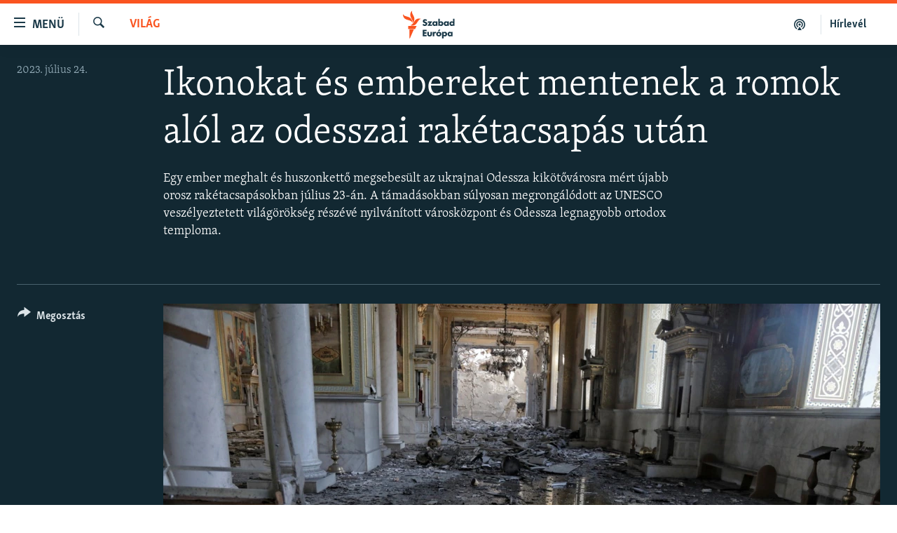

--- FILE ---
content_type: text/html; charset=utf-8
request_url: https://www.szabadeuropa.hu/a/ikonokat-es-embereket-mentenek-a-romok-alol-az-odesszai-raketacsapas-utan/32516339.html
body_size: 11580
content:

<!DOCTYPE html>
<html lang="hu" dir="ltr" class="no-js">
<head>
<link href="/Content/responsive/RFE/hu-HU/RFE-hu-HU.css?&amp;av=0.0.0.0&amp;cb=370" rel="stylesheet"/>
<script src="https://tags.szabadeuropa.hu/rferl-pangea/prod/utag.sync.js"></script> <script type='text/javascript' src='https://www.youtube.com/iframe_api' async></script>
<link rel="manifest" href="/manifest.json">
<script type="text/javascript">
//a general 'js' detection, must be on top level in <head>, due to CSS performance
document.documentElement.className = "js";
var cacheBuster = "370";
var appBaseUrl = "/";
var imgEnhancerBreakpoints = [0, 144, 256, 408, 650, 1023, 1597];
var isLoggingEnabled = false;
var isPreviewPage = false;
var isLivePreviewPage = false;
if (!isPreviewPage) {
window.RFE = window.RFE || {};
window.RFE.cacheEnabledByParam = window.location.href.indexOf('nocache=1') === -1;
const url = new URL(window.location.href);
const params = new URLSearchParams(url.search);
// Remove the 'nocache' parameter
params.delete('nocache');
// Update the URL without the 'nocache' parameter
url.search = params.toString();
window.history.replaceState(null, '', url.toString());
} else {
window.addEventListener('load', function() {
const links = window.document.links;
for (let i = 0; i < links.length; i++) {
links[i].href = '#';
links[i].target = '_self';
}
})
}
var pwaEnabled = false;
var swCacheDisabled;
</script>
<meta charset="utf-8" />
<title>Ikonokat &#233;s embereket mentenek a romok al&#243;l az odesszai rak&#233;tacsap&#225;s ut&#225;n</title>
<meta name="description" content="Egy ember meghalt &#233;s huszonkettő megsebes&#252;lt az ukrajnai Odessza kik&#246;tőv&#225;rosra m&#233;rt &#250;jabb orosz rak&#233;tacsap&#225;sokban j&#250;lius 23-&#225;n. A t&#225;mad&#225;sokban s&#250;lyosan megrong&#225;l&#243;dott az UNESCO vesz&#233;lyeztetett vil&#225;g&#246;r&#246;ks&#233;g r&#233;sz&#233;v&#233; nyilv&#225;n&#237;tott v&#225;rosk&#246;zpont &#233;s Odessza legnagyobb ortodox temploma." />
<meta name="keywords" content="Világ, Ukrán" />
<meta name="viewport" content="width=device-width, initial-scale=1.0" />
<meta http-equiv="X-UA-Compatible" content="IE=edge" />
<meta name="robots" content="max-image-preview:large">
<link href="https://www.szabadeuropa.hu/a/ikonokat-es-embereket-mentenek-a-romok-alol-az-odesszai-raketacsapas-utan/32516339.html" rel="canonical" />
<meta name="apple-mobile-web-app-title" content="Szabad Eur&#243;pa" />
<meta name="apple-mobile-web-app-status-bar-style" content="black" />
<meta name="apple-itunes-app" content="app-id=1520010071, app-argument=//32516339.ltr" />
<meta content="Ikonokat és embereket mentenek a romok alól az odesszai rakétacsapás után" property="og:title" />
<meta content="Egy ember meghalt és huszonkettő megsebesült az ukrajnai Odessza kikötővárosra mért újabb orosz rakétacsapásokban július 23-án. A támadásokban súlyosan megrongálódott az UNESCO veszélyeztetett világörökség részévé nyilvánított városközpont és Odessza legnagyobb ortodox temploma." property="og:description" />
<meta content="article" property="og:type" />
<meta content="https://www.szabadeuropa.hu/a/ikonokat-es-embereket-mentenek-a-romok-alol-az-odesszai-raketacsapas-utan/32516339.html" property="og:url" />
<meta content="Szabad Európa" property="og:site_name" />
<meta content="https://gdb.rferl.org/01000000-0aff-0242-56c1-08db8b494347_w1200_h630.jpg" property="og:image" />
<meta content="1200" property="og:image:width" />
<meta content="630" property="og:image:height" />
<meta content="568280086670706" property="fb:app_id" />
<meta content="gallery" name="twitter:card" />
<meta content="@SomeAccount" name="twitter:site" />
<meta content="https://gdb.rferl.org/01000000-0aff-0242-56c1-08db8b494347_w1200_h630.jpg" name="twitter:image" />
<meta content="Ikonokat és embereket mentenek a romok alól az odesszai rakétacsapás után" name="twitter:title" />
<meta content="Egy ember meghalt és huszonkettő megsebesült az ukrajnai Odessza kikötővárosra mért újabb orosz rakétacsapásokban július 23-án. A támadásokban súlyosan megrongálódott az UNESCO veszélyeztetett világörökség részévé nyilvánított városközpont és Odessza legnagyobb ortodox temploma." name="twitter:description" />
<link rel="amphtml" href="https://www.szabadeuropa.hu/amp/ikonokat-es-embereket-mentenek-a-romok-alol-az-odesszai-raketacsapas-utan/32516339.html" />
<script type="application/ld+json">{"articleSection":"Vil\u0026#225;g","isAccessibleForFree":true,"headline":"Ikonokat és embereket mentenek a romok alól az odesszai rakétacsapás után","inLanguage":"hu-HU","keywords":"Világ, Ukrán","author":{"@type":"Person","name":"Szabad Európa"},"datePublished":"2023-07-24 14:29:08Z","dateModified":"2023-07-24 14:29:08Z","publisher":{"logo":{"width":512,"height":220,"@type":"ImageObject","url":"https://www.szabadeuropa.hu/Content/responsive/RFE/hu-HU/img/logo.png"},"@type":"NewsMediaOrganization","url":"https://www.szabadeuropa.hu","sameAs":["https://www.youtube.com/channel/UC4Ww_E7ZzGu0-ViqB1THVAw","https://www.facebook.com/szabadeuropahu","https://www.instagram.com/szabadeuropa"],"name":"Szabad Európa","alternateName":"Szabad Európa"},"@context":"https://schema.org","@type":"NewsArticle","mainEntityOfPage":"https://www.szabadeuropa.hu/a/ikonokat-es-embereket-mentenek-a-romok-alol-az-odesszai-raketacsapas-utan/32516339.html","url":"https://www.szabadeuropa.hu/a/ikonokat-es-embereket-mentenek-a-romok-alol-az-odesszai-raketacsapas-utan/32516339.html","description":"Egy ember meghalt és huszonkettő megsebesült az ukrajnai Odessza kikötővárosra mért újabb orosz rakétacsapásokban július 23-án. A támadásokban súlyosan megrongálódott az UNESCO veszélyeztetett világörökség részévé nyilvánított városközpont és Odessza legnagyobb ortodox temploma.","image":{"width":1080,"height":608,"@type":"ImageObject","url":"https://gdb.rferl.org/01000000-0aff-0242-56c1-08db8b494347_w1080_h608.jpg"},"name":"Ikonokat és embereket mentenek a romok alól az odesszai rakétacsapás után"}</script>
<script src="/Scripts/responsive/infographics.b?v=dVbZ-Cza7s4UoO3BqYSZdbxQZVF4BOLP5EfYDs4kqEo1&amp;av=0.0.0.0&amp;cb=370"></script>
<script src="/Scripts/responsive/loader.b?v=Q26XNwrL6vJYKjqFQRDnx01Lk2pi1mRsuLEaVKMsvpA1&amp;av=0.0.0.0&amp;cb=370"></script>
<link rel="icon" type="image/svg+xml" href="/Content/responsive/RFE/img/webApp/favicon.svg" />
<link rel="alternate icon" href="/Content/responsive/RFE/img/webApp/favicon.ico" />
<link rel="mask-icon" color="#ea6903" href="/Content/responsive/RFE/img/webApp/favicon_safari.svg" />
<link rel="apple-touch-icon" sizes="152x152" href="/Content/responsive/RFE/img/webApp/ico-152x152.png" />
<link rel="apple-touch-icon" sizes="144x144" href="/Content/responsive/RFE/img/webApp/ico-144x144.png" />
<link rel="apple-touch-icon" sizes="114x114" href="/Content/responsive/RFE/img/webApp/ico-114x114.png" />
<link rel="apple-touch-icon" sizes="72x72" href="/Content/responsive/RFE/img/webApp/ico-72x72.png" />
<link rel="apple-touch-icon-precomposed" href="/Content/responsive/RFE/img/webApp/ico-57x57.png" />
<link rel="icon" sizes="192x192" href="/Content/responsive/RFE/img/webApp/ico-192x192.png" />
<link rel="icon" sizes="128x128" href="/Content/responsive/RFE/img/webApp/ico-128x128.png" />
<meta name="msapplication-TileColor" content="#ffffff" />
<meta name="msapplication-TileImage" content="/Content/responsive/RFE/img/webApp/ico-144x144.png" />
<link rel="preload" href="/Content/responsive/fonts/Skolar-Lt_LatnCyrl_v2.4.woff" type="font/woff" as="font" crossorigin="anonymous" />
<link rel="alternate" type="application/rss+xml" title="RFE/RL - Top Stories [RSS]" href="/api/" />
<link rel="sitemap" type="application/rss+xml" href="/sitemap.xml" />
</head>
<body class=" nav-no-loaded cc_theme pg-media pg-photoblog js-category-to-nav nojs-images ">
<script type="text/javascript" >
var analyticsData = {url:"https://www.szabadeuropa.hu/a/ikonokat-es-embereket-mentenek-a-romok-alol-az-odesszai-raketacsapas-utan/32516339.html",property_id:"499",article_uid:"32516339",page_title:"Ikonokat és embereket mentenek a romok alól az odesszai rakétacsapás után",page_type:"photo gallery",content_type:"photo",subcontent_type:"photo gallery",last_modified:"2023-07-24 14:29:08Z",pub_datetime:"2023-07-24 14:29:08Z",pub_year:"2023",pub_month:"07",pub_day:"24",pub_hour:"14",pub_weekday:"Monday",section:"világ",english_section:"worldnews",byline:"",categories:"worldnews",tags:"ukrán",domain:"www.szabadeuropa.hu",language:"Hungarian",language_service:"RFERL Hungarian",platform:"web",copied:"yes",copied_article:"32515336|8|English|2023-07-23",copied_title:"Orthodox Cathedral In Odesa Severely Damaged In Russian Missile Strikes",runs_js:"Yes",cms_release:"8.44.0.0.370",enviro_type:"prod",slug:"ikonokat-es-embereket-mentenek-a-romok-alol-az-odesszai-raketacsapas-utan",entity:"RFE",short_language_service:"HU",platform_short:"W",page_name:"Ikonokat és embereket mentenek a romok alól az odesszai rakétacsapás után"};
</script>
<noscript><iframe src="https://www.googletagmanager.com/ns.html?id=GTM-WXZBPZ" height="0" width="0" style="display:none;visibility:hidden"></iframe></noscript><script type="text/javascript" data-cookiecategory="analytics">
var gtmEventObject = Object.assign({}, analyticsData, {event: 'page_meta_ready'});window.dataLayer = window.dataLayer || [];window.dataLayer.push(gtmEventObject);
if (top.location === self.location) { //if not inside of an IFrame
var renderGtm = "true";
if (renderGtm === "true") {
(function(w,d,s,l,i){w[l]=w[l]||[];w[l].push({'gtm.start':new Date().getTime(),event:'gtm.js'});var f=d.getElementsByTagName(s)[0],j=d.createElement(s),dl=l!='dataLayer'?'&l='+l:'';j.async=true;j.src='//www.googletagmanager.com/gtm.js?id='+i+dl;f.parentNode.insertBefore(j,f);})(window,document,'script','dataLayer','GTM-WXZBPZ');
}
}
</script>
<!--Analytics tag js version start-->
<script type="text/javascript" data-cookiecategory="analytics">
var utag_data = Object.assign({}, analyticsData, {});
if(typeof(TealiumTagFrom)==='function' && typeof(TealiumTagSearchKeyword)==='function') {
var utag_from=TealiumTagFrom();var utag_searchKeyword=TealiumTagSearchKeyword();
if(utag_searchKeyword!=null && utag_searchKeyword!=='' && utag_data["search_keyword"]==null) utag_data["search_keyword"]=utag_searchKeyword;if(utag_from!=null && utag_from!=='') utag_data["from"]=TealiumTagFrom();}
if(window.top!== window.self&&utag_data.page_type==="snippet"){utag_data.page_type = 'iframe';}
try{if(window.top!==window.self&&window.self.location.hostname===window.top.location.hostname){utag_data.platform = 'self-embed';utag_data.platform_short = 'se';}}catch(e){if(window.top!==window.self&&window.self.location.search.includes("platformType=self-embed")){utag_data.platform = 'cross-promo';utag_data.platform_short = 'cp';}}
(function(a,b,c,d){ a="https://tags.szabadeuropa.hu/rferl-pangea/prod/utag.js"; b=document;c="script";d=b.createElement(c);d.src=a;d.type="text/java"+c;d.async=true; a=b.getElementsByTagName(c)[0];a.parentNode.insertBefore(d,a); })();
</script>
<!--Analytics tag js version end-->
<!-- Analytics tag management NoScript -->
<noscript>
<img style="position: absolute; border: none;" src="https://ssc.szabadeuropa.hu/b/ss/bbgprod,bbgentityrferl/1/G.4--NS/1716265273?pageName=rfe%3ahu%3aw%3aphoto%20gallery%3aikonokat%20%c3%a9s%20embereket%20mentenek%20a%20romok%20al%c3%b3l%20az%20odesszai%20rak%c3%a9tacsap%c3%a1s%20ut%c3%a1n&amp;c6=ikonokat%20%c3%a9s%20embereket%20mentenek%20a%20romok%20al%c3%b3l%20az%20odesszai%20rak%c3%a9tacsap%c3%a1s%20ut%c3%a1n&amp;v36=8.44.0.0.370&amp;v6=D=c6&amp;g=https%3a%2f%2fwww.szabadeuropa.hu%2fa%2fikonokat-es-embereket-mentenek-a-romok-alol-az-odesszai-raketacsapas-utan%2f32516339.html&amp;c1=D=g&amp;v1=D=g&amp;events=event1&amp;c16=rferl%20hungarian&amp;v16=D=c16&amp;c5=worldnews&amp;v5=D=c5&amp;ch=vil%c3%a1g&amp;c15=hungarian&amp;v15=D=c15&amp;c4=photo&amp;v4=D=c4&amp;c14=32516339&amp;v14=D=c14&amp;v20=no&amp;c17=web&amp;v17=D=c17&amp;mcorgid=518abc7455e462b97f000101%40adobeorg&amp;server=www.szabadeuropa.hu&amp;pageType=D=c4&amp;ns=bbg&amp;v29=D=server&amp;v25=rfe&amp;v30=499&amp;v105=D=User-Agent " alt="analytics" width="1" height="1" /></noscript>
<!-- End of Analytics tag management NoScript -->
<!--*** Accessibility links - For ScreenReaders only ***-->
<section>
<div class="sr-only">
<h2>Akad&#225;lymentes m&#243;d</h2>
<ul>
<li><a href="#content" data-disable-smooth-scroll="1">Ugr&#225;s a fő oldalra</a></li>
<li><a href="#navigation" data-disable-smooth-scroll="1">Ugr&#225;s a tartalomjegyz&#233;kre</a></li>
<li><a href="#txtHeaderSearch" data-disable-smooth-scroll="1">Ugr&#225;s a keres&#233;sre</a></li>
</ul>
</div>
</section>
<div dir="ltr">
<div id="page">
<aside>
<div class="c-lightbox overlay-modal">
<div class="c-lightbox__intro">
<h2 class="c-lightbox__intro-title"></h2>
<button class="btn btn--rounded c-lightbox__btn c-lightbox__intro-next" title="K&#246;vetkező">
<span class="ico ico--rounded ico-chevron-forward"></span>
<span class="sr-only">K&#246;vetkező</span>
</button>
</div>
<div class="c-lightbox__nav">
<button class="btn btn--rounded c-lightbox__btn c-lightbox__btn--close" title="Bez&#225;r&#225;s">
<span class="ico ico--rounded ico-close"></span>
<span class="sr-only">Bez&#225;r&#225;s</span>
</button>
<button class="btn btn--rounded c-lightbox__btn c-lightbox__btn--prev" title="Előző">
<span class="ico ico--rounded ico-chevron-backward"></span>
<span class="sr-only">Előző</span>
</button>
<button class="btn btn--rounded c-lightbox__btn c-lightbox__btn--next" title="K&#246;vetkező">
<span class="ico ico--rounded ico-chevron-forward"></span>
<span class="sr-only">K&#246;vetkező</span>
</button>
</div>
<div class="c-lightbox__content-wrap">
<figure class="c-lightbox__content">
<span class="c-spinner c-spinner--lightbox">
<img src="/Content/responsive/img/player-spinner.png"
alt="please wait"
title="please wait" />
</span>
<div class="c-lightbox__img">
<div class="thumb">
<img src="" alt="" />
</div>
</div>
<figcaption>
<div class="c-lightbox__info c-lightbox__info--foot">
<span class="c-lightbox__counter"></span>
<span class="caption c-lightbox__caption"></span>
</div>
</figcaption>
</figure>
</div>
<div class="hidden">
<div class="content-advisory__box content-advisory__box--lightbox">
<span class="content-advisory__box-text">A k&#233;p a nyugalom megzavar&#225;s&#225;ra alkalmas.</span>
<button class="btn btn--transparent content-advisory__box-btn m-t-md" value="text" type="button">
<span class="btn__text">
Megn&#233;zem.
</span>
</button>
</div>
</div>
</div>
<div class="print-dialogue">
<div class="container">
<h3 class="print-dialogue__title section-head">Print Options:</h3>
<div class="print-dialogue__opts">
<ul class="print-dialogue__opt-group">
<li class="form__group form__group--checkbox">
<input class="form__check " id="checkboxImages" name="checkboxImages" type="checkbox" checked="checked" />
<label for="checkboxImages" class="form__label m-t-md">Images</label>
</li>
<li class="form__group form__group--checkbox">
<input class="form__check " id="checkboxMultimedia" name="checkboxMultimedia" type="checkbox" checked="checked" />
<label for="checkboxMultimedia" class="form__label m-t-md">Multimedia</label>
</li>
</ul>
<ul class="print-dialogue__opt-group">
<li class="form__group form__group--checkbox">
<input class="form__check " id="checkboxEmbedded" name="checkboxEmbedded" type="checkbox" checked="checked" />
<label for="checkboxEmbedded" class="form__label m-t-md">Embedded Content</label>
</li>
<li class="form__group form__group--checkbox">
<input class="form__check " id="checkboxComments" name="checkboxComments" type="checkbox" />
<label for="checkboxComments" class="form__label m-t-md"> Comments</label>
</li>
</ul>
</div>
<div class="print-dialogue__buttons">
<button class="btn btn--secondary close-button" type="button" title="Megszak&#237;t&#225;s">
<span class="btn__text ">Megszak&#237;t&#225;s</span>
</button>
<button class="btn btn-cust-print m-l-sm" type="button" title="Nyomtat&#225;s">
<span class="btn__text ">Nyomtat&#225;s</span>
</button>
</div>
</div>
</div>
<div class="ctc-message pos-fix">
<div class="ctc-message__inner">A hivatkoz&#225;s a v&#225;g&#243;lapra m&#225;solva</div>
</div>
</aside>
<div class="hdr-20 hdr-20--big">
<div class="hdr-20__inner">
<div class="hdr-20__max pos-rel">
<div class="hdr-20__side hdr-20__side--primary d-flex">
<label data-for="main-menu-ctrl" data-switcher-trigger="true" data-switch-target="main-menu-ctrl" class="burger hdr-trigger pos-rel trans-trigger" data-trans-evt="click" data-trans-id="menu">
<span class="ico ico-close hdr-trigger__ico hdr-trigger__ico--close burger__ico burger__ico--close"></span>
<span class="ico ico-menu hdr-trigger__ico hdr-trigger__ico--open burger__ico burger__ico--open"></span>
<span class="burger__label">Men&#252;</span>
</label>
<div class="menu-pnl pos-fix trans-target" data-switch-target="main-menu-ctrl" data-trans-id="menu">
<div class="menu-pnl__inner">
<nav class="main-nav menu-pnl__item menu-pnl__item--first">
<ul class="main-nav__list accordeon" data-analytics-tales="false" data-promo-name="link" data-location-name="nav,secnav">
<li class="main-nav__item">
<a class="main-nav__item-name main-nav__item-name--link" href="/Napirenden_cikkek" title="Napirenden" data-item-name="top-stories" >Napirenden</a>
</li>
<li class="main-nav__item">
<a class="main-nav__item-name main-nav__item-name--link" href="/Aktualis" title="Aktu&#225;lis" data-item-name="news" >Aktu&#225;lis</a>
</li>
<li class="main-nav__item">
<a class="main-nav__item-name main-nav__item-name--link" href="/z/22211" title="Podcastok" data-item-name="podcasts" >Podcastok</a>
</li>
<li class="main-nav__item">
<a class="main-nav__item-name main-nav__item-name--link" href="/Videok" title="Vide&#243;k" data-item-name="videos" >Vide&#243;k</a>
</li>
<li class="main-nav__item">
<a class="main-nav__item-name main-nav__item-name--link" href="/z/23148" title="Elemző" data-item-name="news-analyses" >Elemző</a>
</li>
<li class="main-nav__item">
<a class="main-nav__item-name main-nav__item-name--link" href="/z/23698" title="NER15" data-item-name="fidesz-on-power-15-years" >NER15</a>
</li>
<li class="main-nav__item">
<a class="main-nav__item-name main-nav__item-name--link" href="/z/22793" title="Szabadon" data-item-name="free-voice-videos" >Szabadon</a>
</li>
<li class="main-nav__item">
<a class="main-nav__item-name main-nav__item-name--link" href="/z/22188" title="T&#225;rsadalom" data-item-name="society" >T&#225;rsadalom</a>
</li>
<li class="main-nav__item">
<a class="main-nav__item-name main-nav__item-name--link" href="/z/22190" title="Demokr&#225;cia" data-item-name="democracy" >Demokr&#225;cia</a>
</li>
<li class="main-nav__item">
<a class="main-nav__item-name main-nav__item-name--link" href="/z/22210" title="A p&#233;nz nyom&#225;ban" data-item-name="economy-and-corruption" >A p&#233;nz nyom&#225;ban</a>
</li>
<li class="main-nav__item">
<a class="main-nav__item-name main-nav__item-name--link" href="/Europai_Unio" title="Eur&#243;pai Uni&#243;" data-item-name="european-union" >Eur&#243;pai Uni&#243;</a>
</li>
<li class="main-nav__item">
<a class="main-nav__item-name main-nav__item-name--link" href="/z/22282" title="Vil&#225;g" data-item-name="worldnews" >Vil&#225;g</a>
</li>
<li class="main-nav__item">
<a class="main-nav__item-name main-nav__item-name--link" href="/z/22236" title="Kl&#237;mav&#225;ltoz&#225;s" data-item-name="climate-change" >Kl&#237;mav&#225;ltoz&#225;s</a>
</li>
<li class="main-nav__item">
<a class="main-nav__item-name main-nav__item-name--link" href="/z/22192" title="A m&#250;lt tanuls&#225;gai" data-item-name="history" >A m&#250;lt tanuls&#225;gai</a>
</li>
</ul>
</nav>
<div class="menu-pnl__item menu-pnl__item--social">
<h5 class="menu-pnl__sub-head">K&#246;vessen minket!</h5>
<a href="https://www.facebook.com/szabadeuropahu" title="K&#246;vessen benn&#252;nket a Facebookon!" data-analytics-text="follow_on_facebook" class="btn btn--rounded btn--social-inverted menu-pnl__btn js-social-btn btn-facebook" target="_blank" rel="noopener">
<span class="ico ico-facebook-alt ico--rounded"></span>
</a>
<a href="https://www.instagram.com/szabadeuropa" title="K&#246;vessen minket az Instagramon" data-analytics-text="follow_on_instagram" class="btn btn--rounded btn--social-inverted menu-pnl__btn js-social-btn btn-instagram" target="_blank" rel="noopener">
<span class="ico ico-instagram ico--rounded"></span>
</a>
<a href="https://www.youtube.com/channel/UC4Ww_E7ZzGu0-ViqB1THVAw" title="K&#246;vessen benn&#252;nket a YouTube-on!" data-analytics-text="follow_on_youtube" class="btn btn--rounded btn--social-inverted menu-pnl__btn js-social-btn btn-youtube" target="_blank" rel="noopener">
<span class="ico ico-youtube ico--rounded"></span>
</a>
</div>
<div class="menu-pnl__item">
<a href="/navigation/allsites" class="menu-pnl__item-link">
<span class="ico ico-languages "></span>
Valamennyi RFE/RL weboldal
</a>
</div>
</div>
</div>
<label data-for="top-search-ctrl" data-switcher-trigger="true" data-switch-target="top-search-ctrl" class="top-srch-trigger hdr-trigger">
<span class="ico ico-close hdr-trigger__ico hdr-trigger__ico--close top-srch-trigger__ico top-srch-trigger__ico--close"></span>
<span class="ico ico-search hdr-trigger__ico hdr-trigger__ico--open top-srch-trigger__ico top-srch-trigger__ico--open"></span>
</label>
<div class="srch-top srch-top--in-header" data-switch-target="top-search-ctrl">
<div class="container">
<form action="/s" class="srch-top__form srch-top__form--in-header" id="form-topSearchHeader" method="get" role="search"><label for="txtHeaderSearch" class="sr-only">Keres&#233;s</label>
<input type="text" id="txtHeaderSearch" name="k" placeholder="Keres&#233;s" accesskey="s" value="" class="srch-top__input analyticstag-event" onkeydown="if (event.keyCode === 13) { FireAnalyticsTagEventOnSearch('search', $dom.get('#txtHeaderSearch')[0].value) }" />
<button title="Keres&#233;s" type="submit" class="btn btn--top-srch analyticstag-event" onclick="FireAnalyticsTagEventOnSearch('search', $dom.get('#txtHeaderSearch')[0].value) ">
<span class="ico ico-search"></span>
</button></form>
</div>
</div>
<a href="/" class="main-logo-link">
<img src="/Content/responsive/RFE/hu-HU/img/logo-compact.svg" class="main-logo main-logo--comp" alt="site logo">
<img src="/Content/responsive/RFE/hu-HU/img/logo.svg" class="main-logo main-logo--big" alt="site logo">
</a>
</div>
<div class="hdr-20__side hdr-20__side--secondary d-flex">
<a href="/Subscribe" title="H&#237;rlev&#233;l" class="hdr-20__secondary-item hdr-20__secondary-item--lang" data-item-name="satellite">
H&#237;rlev&#233;l
</a>
<a href="https://www.szabadeuropa.hu/z/22211" title="Podcastok" class="hdr-20__secondary-item" data-item-name="podcast">
<span class="ico ico-podcast hdr-20__secondary-icon"></span>
</a>
<a href="/s" title="Keres&#233;s" class="hdr-20__secondary-item hdr-20__secondary-item--search" data-item-name="search">
<span class="ico ico-search hdr-20__secondary-icon hdr-20__secondary-icon--search"></span>
</a>
<div class="srch-bottom">
<form action="/s" class="srch-bottom__form d-flex" id="form-bottomSearch" method="get" role="search"><label for="txtSearch" class="sr-only">Keres&#233;s</label>
<input type="search" id="txtSearch" name="k" placeholder="Keres&#233;s" accesskey="s" value="" class="srch-bottom__input analyticstag-event" onkeydown="if (event.keyCode === 13) { FireAnalyticsTagEventOnSearch('search', $dom.get('#txtSearch')[0].value) }" />
<button title="Keres&#233;s" type="submit" class="btn btn--bottom-srch analyticstag-event" onclick="FireAnalyticsTagEventOnSearch('search', $dom.get('#txtSearch')[0].value) ">
<span class="ico ico-search"></span>
</button></form>
</div>
</div>
<img src="/Content/responsive/RFE/hu-HU/img/logo-print.gif" class="logo-print" alt="site logo">
<img src="/Content/responsive/RFE/hu-HU/img/logo-print_color.png" class="logo-print logo-print--color" alt="site logo">
</div>
</div>
</div>
<script>
if (document.body.className.indexOf('pg-home') > -1) {
var nav2In = document.querySelector('.hdr-20__inner');
var nav2Sec = document.querySelector('.hdr-20__side--secondary');
var secStyle = window.getComputedStyle(nav2Sec);
if (nav2In && window.pageYOffset < 150 && secStyle['position'] !== 'fixed') {
nav2In.classList.add('hdr-20__inner--big')
}
}
</script>
<div class="c-hlights c-hlights--breaking c-hlights--no-item" data-hlight-display="mobile,desktop">
<div class="c-hlights__wrap container p-0">
<div class="c-hlights__nav">
<a role="button" href="#" title="Előző">
<span class="ico ico-chevron-backward m-0"></span>
<span class="sr-only">Előző</span>
</a>
<a role="button" href="#" title="K&#246;vetkező">
<span class="ico ico-chevron-forward m-0"></span>
<span class="sr-only">K&#246;vetkező</span>
</a>
</div>
<span class="c-hlights__label">
<span class="">A legfrissebb h&#237;rek</span>
<span class="switcher-trigger">
<label data-for="more-less-1" data-switcher-trigger="true" class="switcher-trigger__label switcher-trigger__label--more p-b-0" title="R&#233;szletek megjelen&#237;t&#233;se">
<span class="ico ico-chevron-down"></span>
</label>
<label data-for="more-less-1" data-switcher-trigger="true" class="switcher-trigger__label switcher-trigger__label--less p-b-0" title="A r&#233;szletek elrejt&#233;se">
<span class="ico ico-chevron-up"></span>
</label>
</span>
</span>
<ul class="c-hlights__items switcher-target" data-switch-target="more-less-1">
</ul>
</div>
</div> <div id="content">
<div class="media-container">
<div class="container">
<div class="hdr-container row">
<div class="col-category col-xs-12 col-md-2 pull-left"> <div class="category js-category">
<a class="" href="/z/22282">Vil&#225;g</a> </div>
</div><div class="col-title col-xs-12 col-md-10 pull-right"> <h1 class="">
Ikonokat &#233;s embereket mentenek a romok al&#243;l az odesszai rak&#233;tacsap&#225;s ut&#225;n
</h1>
</div><div class="col-publishing-details col-xs-12 col-sm-12 col-md-2 pull-left"> <div class="publishing-details ">
<div class="published">
<span class="date" >
<time pubdate="pubdate" datetime="2023-07-24T16:29:08+01:00">
2023. j&#250;lius 24.
</time>
</span>
</div>
</div>
</div><div class="col-title col-xs-12 col-md-10 pull-right content-offset"> <div class="intro" >
<p >Egy ember meghalt &#233;s huszonkettő megsebes&#252;lt az ukrajnai Odessza kik&#246;tőv&#225;rosra m&#233;rt &#250;jabb orosz rak&#233;tacsap&#225;sokban j&#250;lius 23-&#225;n. A t&#225;mad&#225;sokban s&#250;lyosan megrong&#225;l&#243;dott az UNESCO vesz&#233;lyeztetett vil&#225;g&#246;r&#246;ks&#233;g r&#233;sz&#233;v&#233; nyilv&#225;n&#237;tott v&#225;rosk&#246;zpont &#233;s Odessza legnagyobb ortodox temploma.</p>
</div>
</div><div class="col-title col-xs-12 col-md-10 pull-right content-offset"> <div id="article-content">
<div class="wsw">
</div>
</div>
</div><div class="col-lg-12 separator"> <div class="separator">
<hr class="title-line" />
</div>
</div>
<div class="col-multimedia col-xs-12 col-md-10 pull-right">
<div id="galleryItems">
<figure class="media-pholder gallery-item js-media-expand">
<div class="img-wrap img-wrap--gallery">
<div class="thumb">
<img src="https://gdb.rferl.org/01000000-0aff-0242-56c1-08db8b494347_w1024_q10_s.jpg" alt="Az orosz rak&#233;t&#225;k t&#246;bb tucat ukr&#225;n &#233;p&#237;t&#233;szeti műeml&#233;ket, k&#246;zt&#252;k egy t&#246;rt&#233;nelmi ortodox katedr&#225;list is s&#250;lyosan megrong&#225;ltak a d&#233;li kik&#246;tőv&#225;rosban, Odessz&#225;ban j&#250;lius 23-&#225;n hajnalban" class="img-wrap--gallery" />
</div>
</div>
<figcaption>
<div class="img-desc img-desc--inverted d-flex">
<span class="img-number">1</span>
<span class="caption caption--inverted">Az orosz rakéták több tucat ukrán építészeti műemléket, köztük egy történelmi ortodox katedrálist is súlyosan megrongáltak a déli kikötővárosban, Odesszában július 23-án hajnalban</span>
</div>
</figcaption>
</figure>
<figure class="media-pholder gallery-item js-media-expand">
<div class="img-wrap img-wrap--gallery">
<div class="thumb">
<img src="https://gdb.rferl.org/01000000-0aff-0242-e55a-08db8b44319b_w1024_q10_s.jpg" alt="Az 1809-ben felszentelt Urunk Sz&#237;nev&#225;ltoz&#225;sa-sz&#233;kesegyh&#225;z Odessza legnagyobb ortodox temploma. A szovjet hat&#243;s&#225;gok 1939-ben lerombolt&#225;k, de 2003-ban &#250;jj&#225;&#233;p&#237;tett&#233;k. A 2023. j&#250;lius 23-i felv&#233;telen a sz&#233;kesegyh&#225;z rak&#233;tat&#225;mad&#225;s ut&#225;ni &#225;llapota l&#225;that&#243;" class="img-wrap--gallery" />
</div>
</div>
<figcaption>
<div class="img-desc img-desc--inverted d-flex">
<span class="img-number">2</span>
<span class="caption caption--inverted">Az 1809-ben felszentelt Urunk Színeváltozása-székesegyház Odessza legnagyobb ortodox temploma. A szovjet hatóságok 1939-ben lerombolták, de 2003-ban újjáépítették. A 2023. július 23-i felvételen a székesegyház rakétatámadás utáni állapota látható</span>
</div>
</figcaption>
</figure>
<figure class="media-pholder gallery-item js-media-expand">
<div class="img-wrap img-wrap--gallery">
<div class="thumb">
<img src="https://gdb.rferl.org/144f3a1d-68f8-4a05-8c1d-9950ea9e1767_w1024_q10_s.jpg" alt="A k&#225;rokat egy orosz rak&#233;ta telital&#225;lata okozta, amely az &#233;p&#252;let pinc&#233;j&#233;ig hatolt. K&#233;t ember, akik a tal&#225;lat idej&#233;n bent tart&#243;zkodtak, megsebes&#252;lt &amp;nbsp;" class="img-wrap--gallery" />
</div>
</div>
<figcaption>
<div class="img-desc img-desc--inverted d-flex">
<span class="img-number">3</span>
<span class="caption caption--inverted">A károkat egy orosz rakéta telitalálata okozta, amely az épület pincéjéig hatolt. Két ember, akik a találat idején bent tartózkodtak, megsebesült<br />
&nbsp;</span>
</div>
</figcaption>
</figure>
<figure class="media-pholder gallery-item js-media-expand">
<div class="img-wrap img-wrap--gallery">
<div class="thumb">
<img src="https://gdb.rferl.org/01000000-0aff-0242-515e-08db8b494fc1_w1024_q10_s.jpg" alt="&amp;bdquo;A puszt&#237;t&#225;s &#243;ri&#225;si, a sz&#233;kesegyh&#225;z fele m&#225;r tető n&#233;lk&#252;l &#225;ll&amp;rdquo;&amp;nbsp;&amp;ndash; mondta Andrij Palcsuk &#233;rsek, mik&#246;zben a sz&#233;kesegyh&#225;z dolgoz&#243;i dokumentumokat &#233;s &#233;rt&#233;kes t&#225;rgyakat mentettek ki a s&#250;lyosan megrong&#225;l&#243;dott &#233;p&#252;letből, amelynek padl&#243;j&#225;t el&#225;rasztotta a tűz olt&#225;s&#225;ra haszn&#225;lt v&#237;z &amp;nbsp;" class="img-wrap--gallery" />
</div>
</div>
<figcaption>
<div class="img-desc img-desc--inverted d-flex">
<span class="img-number">4</span>
<span class="caption caption--inverted"><em>&bdquo;A pusztítás óriási, a székesegyház fele már tető nélkül áll&rdquo;</em>&nbsp;&ndash; mondta Andrij Palcsuk érsek, miközben a székesegyház dolgozói dokumentumokat és értékes tárgyakat mentettek ki a súlyosan megrongálódott épületből, amelynek padlóját elárasztotta a tűz oltására használt víz<br />
&nbsp;</span>
</div>
</figcaption>
</figure>
<p class="buttons btn--load-more">
<a class="btn link-showMore btn__text" data-ajax="true" data-ajax-method="GET" data-ajax-mode="after" data-ajax-update="#galleryItems" data-ajax-url="/a/ikonokat-es-embereket-mentenek-a-romok-alol-az-odesszai-raketacsapas-utan/32516339/p1.html?wjs=1" href="/a/ikonokat-es-embereket-mentenek-a-romok-alol-az-odesszai-raketacsapas-utan/32516339/p1.html">Tov&#225;bbiak bet&#246;lt&#233;se</a>
</p>
</div>
</div>
<div class="col-xs-12 col-md-2 pull-left article-share pos-rel">
<div class="share--box">
<div class="sticky-share-container" style="display:none">
<div class="container">
<a href="https://www.szabadeuropa.hu" id="logo-sticky-share">&nbsp;</a>
<div class="pg-title pg-title--sticky-share">
Ikonokat &#233;s embereket mentenek a romok al&#243;l az odesszai rak&#233;tacsap&#225;s ut&#225;n
</div>
<div class="sticked-nav-actions">
<!--This part is for sticky navigation display-->
<p class="buttons link-content-sharing p-0 ">
<button class="btn btn--link btn-content-sharing p-t-0 " id="btnContentSharing" value="text" role="Button" type="" title="Tov&#225;bbi megoszt&#225;si lehetős&#233;gek">
<span class="ico ico-share ico--l"></span>
<span class="btn__text ">
Megoszt&#225;s
</span>
</button>
</p>
<aside class="content-sharing js-content-sharing js-content-sharing--apply-sticky content-sharing--sticky"
role="complementary"
data-share-url="/a/ikonokat-es-embereket-mentenek-a-romok-alol-az-odesszai-raketacsapas-utan/32516339.html" data-share-title="Ikonokat &#233;s embereket mentenek a romok al&#243;l az odesszai rak&#233;tacsap&#225;s ut&#225;n" data-share-text="Egy ember meghalt &#233;s huszonkettő megsebes&#252;lt az ukrajnai Odessza kik&#246;tőv&#225;rosra m&#233;rt &#250;jabb orosz rak&#233;tacsap&#225;sokban j&#250;lius 23-&#225;n. A t&#225;mad&#225;sokban s&#250;lyosan megrong&#225;l&#243;dott az UNESCO vesz&#233;lyeztetett vil&#225;g&#246;r&#246;ks&#233;g r&#233;sz&#233;v&#233; nyilv&#225;n&#237;tott v&#225;rosk&#246;zpont &#233;s Odessza legnagyobb ortodox temploma.">
<div class="content-sharing__popover">
<h6 class="content-sharing__title">Megoszt&#225;s</h6>
<button href="#close" id="btnCloseSharing" class="btn btn--text-like content-sharing__close-btn">
<span class="ico ico-close ico--l"></span>
</button>
<ul class="content-sharing__list">
<li class="content-sharing__item">
<div class="ctc ">
<input type="text" class="ctc__input" readonly="readonly">
<a href="" js-href="/a/ikonokat-es-embereket-mentenek-a-romok-alol-az-odesszai-raketacsapas-utan/32516339.html" class="content-sharing__link ctc__button">
<span class="ico ico-copy-link ico--rounded ico--s"></span>
<span class="content-sharing__link-text">Hivatkoz&#225;s m&#225;sol&#225;sa</span>
</a>
</div>
</li>
<li class="content-sharing__item">
<a href="https://facebook.com/sharer.php?u=%2fa%2fikonokat-es-embereket-mentenek-a-romok-alol-az-odesszai-raketacsapas-utan%2f32516339.html"
data-analytics-text="share_on_facebook"
title="Facebook" target="_blank"
class="content-sharing__link js-social-btn">
<span class="ico ico-facebook ico--rounded ico--s"></span>
<span class="content-sharing__link-text">Facebook</span>
</a>
</li>
<li class="content-sharing__item">
<a href="https://twitter.com/share?url=%2fa%2fikonokat-es-embereket-mentenek-a-romok-alol-az-odesszai-raketacsapas-utan%2f32516339.html&amp;text=Ikonokat+%c3%a9s+embereket+mentenek+a+romok+al%c3%b3l+az+odesszai+rak%c3%a9tacsap%c3%a1s+ut%c3%a1n"
data-analytics-text="share_on_twitter"
title="X (Twitter)" target="_blank"
class="content-sharing__link js-social-btn">
<span class="ico ico-twitter ico--rounded ico--s"></span>
<span class="content-sharing__link-text">X (Twitter)</span>
</a>
</li>
<li class="content-sharing__item">
<a href="https://www.linkedin.com/shareArticle?mini=true&amp;url=%2fa%2fikonokat-es-embereket-mentenek-a-romok-alol-az-odesszai-raketacsapas-utan%2f32516339.html&amp;title=Ikonokat &#233;s embereket mentenek a romok al&#243;l az odesszai rak&#233;tacsap&#225;s ut&#225;n"
data-analytics-text="share_on_linkedIn"
title="LinkedIn" target="_blank"
class="content-sharing__link js-social-btn">
<span class="ico ico-linkedin ico--rounded ico--s"></span>
<span class="content-sharing__link-text">LinkedIn</span>
</a>
</li>
<li class="content-sharing__item">
<a href="mailto:?body=%2fa%2fikonokat-es-embereket-mentenek-a-romok-alol-az-odesszai-raketacsapas-utan%2f32516339.html&amp;subject=Ikonokat &#233;s embereket mentenek a romok al&#243;l az odesszai rak&#233;tacsap&#225;s ut&#225;n"
title="Email"
class="content-sharing__link ">
<span class="ico ico-email ico--rounded ico--s"></span>
<span class="content-sharing__link-text">Email</span>
</a>
</li>
</ul>
</div>
</aside>
</div>
</div>
</div>
<div class="links">
<p class="buttons link-content-sharing p-0 ">
<button class="btn btn--link btn-content-sharing p-t-0 " id="btnContentSharing" value="text" role="Button" type="" title="Tov&#225;bbi megoszt&#225;si lehetős&#233;gek">
<span class="ico ico-share ico--l"></span>
<span class="btn__text ">
Megoszt&#225;s
</span>
</button>
</p>
<aside class="content-sharing js-content-sharing " role="complementary"
data-share-url="/a/ikonokat-es-embereket-mentenek-a-romok-alol-az-odesszai-raketacsapas-utan/32516339.html" data-share-title="Ikonokat &#233;s embereket mentenek a romok al&#243;l az odesszai rak&#233;tacsap&#225;s ut&#225;n" data-share-text="Egy ember meghalt &#233;s huszonkettő megsebes&#252;lt az ukrajnai Odessza kik&#246;tőv&#225;rosra m&#233;rt &#250;jabb orosz rak&#233;tacsap&#225;sokban j&#250;lius 23-&#225;n. A t&#225;mad&#225;sokban s&#250;lyosan megrong&#225;l&#243;dott az UNESCO vesz&#233;lyeztetett vil&#225;g&#246;r&#246;ks&#233;g r&#233;sz&#233;v&#233; nyilv&#225;n&#237;tott v&#225;rosk&#246;zpont &#233;s Odessza legnagyobb ortodox temploma.">
<div class="content-sharing__popover">
<h6 class="content-sharing__title">Megoszt&#225;s</h6>
<button href="#close" id="btnCloseSharing" class="btn btn--text-like content-sharing__close-btn">
<span class="ico ico-close ico--l"></span>
</button>
<ul class="content-sharing__list">
<li class="content-sharing__item">
<div class="ctc ">
<input type="text" class="ctc__input" readonly="readonly">
<a href="" js-href="/a/ikonokat-es-embereket-mentenek-a-romok-alol-az-odesszai-raketacsapas-utan/32516339.html" class="content-sharing__link ctc__button">
<span class="ico ico-copy-link ico--rounded ico--l"></span>
<span class="content-sharing__link-text">Hivatkoz&#225;s m&#225;sol&#225;sa</span>
</a>
</div>
</li>
<li class="content-sharing__item">
<a href="https://facebook.com/sharer.php?u=%2fa%2fikonokat-es-embereket-mentenek-a-romok-alol-az-odesszai-raketacsapas-utan%2f32516339.html"
data-analytics-text="share_on_facebook"
title="Facebook" target="_blank"
class="content-sharing__link js-social-btn">
<span class="ico ico-facebook ico--rounded ico--l"></span>
<span class="content-sharing__link-text">Facebook</span>
</a>
</li>
<li class="content-sharing__item">
<a href="https://twitter.com/share?url=%2fa%2fikonokat-es-embereket-mentenek-a-romok-alol-az-odesszai-raketacsapas-utan%2f32516339.html&amp;text=Ikonokat+%c3%a9s+embereket+mentenek+a+romok+al%c3%b3l+az+odesszai+rak%c3%a9tacsap%c3%a1s+ut%c3%a1n"
data-analytics-text="share_on_twitter"
title="X (Twitter)" target="_blank"
class="content-sharing__link js-social-btn">
<span class="ico ico-twitter ico--rounded ico--l"></span>
<span class="content-sharing__link-text">X (Twitter)</span>
</a>
</li>
<li class="content-sharing__item">
<a href="https://www.linkedin.com/shareArticle?mini=true&amp;url=%2fa%2fikonokat-es-embereket-mentenek-a-romok-alol-az-odesszai-raketacsapas-utan%2f32516339.html&amp;title=Ikonokat &#233;s embereket mentenek a romok al&#243;l az odesszai rak&#233;tacsap&#225;s ut&#225;n"
data-analytics-text="share_on_linkedIn"
title="LinkedIn" target="_blank"
class="content-sharing__link js-social-btn">
<span class="ico ico-linkedin ico--rounded ico--l"></span>
<span class="content-sharing__link-text">LinkedIn</span>
</a>
</li>
<li class="content-sharing__item">
<a href="mailto:?body=%2fa%2fikonokat-es-embereket-mentenek-a-romok-alol-az-odesszai-raketacsapas-utan%2f32516339.html&amp;subject=Ikonokat &#233;s embereket mentenek a romok al&#243;l az odesszai rak&#233;tacsap&#225;s ut&#225;n"
title="Email"
class="content-sharing__link ">
<span class="ico ico-email ico--rounded ico--l"></span>
<span class="content-sharing__link-text">Email</span>
</a>
</li>
</ul>
</div>
</aside>
</div>
</div>
</div>
</div>
</div>
</div>
<div class="container" id="more-info">
<div class="body-container">
<div class="row">
<div data-lbox-embed-gallery="true">
<div data-lbox-gallery-item-src="https://gdb.rferl.org/01000000-0aff-0242-56c1-08db8b494347_w1024_q10_s.jpg" data-lbox-gallery-item-title="Az orosz rak&#233;t&#225;k t&#246;bb tucat ukr&#225;n &#233;p&#237;t&#233;szeti műeml&#233;ket, k&#246;zt&#252;k egy t&#246;rt&#233;nelmi ortodox katedr&#225;list is s&#250;lyosan megrong&#225;ltak a d&#233;li kik&#246;tőv&#225;rosban, Odessz&#225;ban j&#250;lius 23-&#225;n hajnalban" data-lbox-gallery-item-advisory="false"></div>
<div data-lbox-gallery-item-src="https://gdb.rferl.org/01000000-0aff-0242-e55a-08db8b44319b_w1024_q10_s.jpg" data-lbox-gallery-item-title="Az 1809-ben felszentelt Urunk Sz&#237;nev&#225;ltoz&#225;sa-sz&#233;kesegyh&#225;z Odessza legnagyobb ortodox temploma. A szovjet hat&#243;s&#225;gok 1939-ben lerombolt&#225;k, de 2003-ban &#250;jj&#225;&#233;p&#237;tett&#233;k. A 2023. j&#250;lius 23-i felv&#233;telen a sz&#233;kesegyh&#225;z rak&#233;tat&#225;mad&#225;s ut&#225;ni &#225;llapota l&#225;that&#243;" data-lbox-gallery-item-advisory="false"></div>
<div data-lbox-gallery-item-src="https://gdb.rferl.org/144f3a1d-68f8-4a05-8c1d-9950ea9e1767_w1024_q10_s.jpg" data-lbox-gallery-item-title="A k&#225;rokat egy orosz rak&#233;ta telital&#225;lata okozta, amely az &#233;p&#252;let pinc&#233;j&#233;ig hatolt. K&#233;t ember, akik a tal&#225;lat idej&#233;n bent tart&#243;zkodtak, megsebes&#252;lt&lt;br /&gt;
&amp;nbsp;" data-lbox-gallery-item-advisory="false"></div>
<div data-lbox-gallery-item-src="https://gdb.rferl.org/01000000-0aff-0242-515e-08db8b494fc1_w1024_q10_s.jpg" data-lbox-gallery-item-title="&lt;em&gt;&amp;bdquo;A puszt&#237;t&#225;s &#243;ri&#225;si, a sz&#233;kesegyh&#225;z fele m&#225;r tető n&#233;lk&#252;l &#225;ll&amp;rdquo;&lt;/em&gt;&amp;nbsp;&amp;ndash; mondta Andrij Palcsuk &#233;rsek, mik&#246;zben a sz&#233;kesegyh&#225;z dolgoz&#243;i dokumentumokat &#233;s &#233;rt&#233;kes t&#225;rgyakat mentettek ki a s&#250;lyosan megrong&#225;l&#243;dott &#233;p&#252;letből, amelynek padl&#243;j&#225;t el&#225;rasztotta a tűz olt&#225;s&#225;ra haszn&#225;lt v&#237;z&lt;br /&gt;
&amp;nbsp;" data-lbox-gallery-item-advisory="false"></div>
<div data-lbox-gallery-item-src="https://gdb.rferl.org/fadd06fe-a6d7-4020-9b2b-d0d418395904_w1024_q10_s.jpg" data-lbox-gallery-item-title="A t&#225;mad&#225;sban legal&#225;bb huszon&#246;t &#233;p&#237;t&#233;szeti műeml&#233;k megsemmis&#252;lt. A megrong&#225;lt kultur&#225;lis helysz&#237;nek k&#246;z&#246;tt van a Tud&#243;sok H&#225;za &#233;s a Zsvanetszkij k&#246;r&#250;t. T&#246;bb t&#246;rt&#233;nelmi k&#250;ria is megsemmis&#252;lt &amp;ndash; k&#246;z&#246;lte Hennagyij Truhanov, Odessza polg&#225;rmestere" data-lbox-gallery-item-advisory="false"></div>
<div data-lbox-gallery-item-src="https://gdb.rferl.org/84bb4a9b-275e-43cc-a7db-0fdac0813e02_w1024_q10_s.jpg" data-lbox-gallery-item-title="A felv&#233;teleken l&#225;tszik, hogy a katedr&#225;lis belsej&#233;t t&#246;rmel&#233;k bor&#237;tja. Ukr&#225;n tisztviselők k&#246;z&#246;lt&#233;k, hogy a v&#225;ros v&#233;dőszentj&#233;nek ikonj&#225;t m&#225;r kihozt&#225;k a romok al&#243;l. Szent Mikl&#243;s a gyermekek, a p&#233;kek, a bűn&#246;zők &#233;s sz&#225;mos orsz&#225;g, v&#225;ros, &#237;gy Odessza v&#233;dőszentje is" data-lbox-gallery-item-advisory="false"></div>
<div data-lbox-gallery-item-src="https://gdb.rferl.org/01000000-0aff-0242-d6fa-08db8b493d00_w1024_q10_s.jpg" data-lbox-gallery-item-title="Az orosz v&#233;delmi miniszt&#233;rium tagadta, hogy a sz&#233;kesegyh&#225;z lett volna a c&#233;lpont, &#233;s azt mondta, hogy ott hajtottak v&#233;gre t&#225;mad&#225;sokat, ahol &lt;em&gt;&amp;bdquo;terrorcselekm&#233;nyeket&amp;rdquo;&lt;/em&gt;&amp;nbsp; k&#233;sz&#237;tettek elő" data-lbox-gallery-item-advisory="false"></div>
<div data-lbox-gallery-item-src="https://gdb.rferl.org/01000000-0aff-0242-4df1-08db8b497e13_w1024_q10_s.jpg" data-lbox-gallery-item-title="Volodimir Zelenszkij eln&#246;k Twitter-bejegyz&#233;s&#233;ben megtorl&#225;st &#237;g&#233;rt.&amp;nbsp;Olekszandr Tkacsenko ukr&#225;n kultur&#225;lis miniszter Oroszorsz&#225;g kiz&#225;r&#225;s&#225;t k&#246;vetelte az UNESCO-b&#243;l, azzal v&#225;dolva Moszkv&#225;t, hogy vesz&#233;lyezteti a b&#233;k&#233;s polg&#225;rokat &#233;s a vil&#225;g&#246;r&#246;ks&#233;gi javakat" data-lbox-gallery-item-advisory="false"></div>
<div data-lbox-gallery-item-src="https://gdb.rferl.org/01000000-0aff-0242-0997-08db8b4965c4_w1024_q10_s.jpg" data-lbox-gallery-item-title="Az orosz rak&#233;tacsap&#225;sok sor&#225;n megrong&#225;l&#243;dott odesszai lak&#243;&#233;p&#252;let &#233;s aut&#243; j&#250;lius 23-&#225;n.&amp;nbsp;Kor&#225;bbi orosz t&#225;mad&#225;sok a h&#233;ten megb&#233;n&#237;tott&#225;k az exportl&#233;tes&#237;tm&#233;nyek jelentős r&#233;sz&#233;t Odessz&#225;ban &#233;s a k&#246;zeli Csornomorszkban, aminek k&#246;vetkezt&#233;ben hatvanezer tonna gabon&#225;t semmis&#237;tettek meg az ukr&#225;n mezőgazdas&#225;gi miniszt&#233;rium szerint" data-lbox-gallery-item-advisory="false"></div>
<div data-lbox-gallery-item-src="https://gdb.rferl.org/01000000-0aff-0242-a0b3-08db8b4965c0_w1024_q10_s.jpg" data-lbox-gallery-item-title="Egy ember meghalt &#233;s tizenkilenc megsebes&#252;lt az orosz t&#225;mad&#225;sokban. A s&#233;r&#252;ltek k&#246;z&#246;tt n&#233;gy gyermek van" data-lbox-gallery-item-advisory="false"></div>
<div data-lbox-gallery-item-src="https://gdb.rferl.org/01000000-0aff-0242-76ba-08db8b494e8f_w1024_q10_s.jpg" data-lbox-gallery-item-title="Mentők &#233;s tűzolt&#243;k az orosz rak&#233;tacsap&#225;sok sor&#225;n megrong&#225;l&#243;dott odesszai lak&#243;&#233;p&#252;letek előtt. T&#250;l&#233;lők &#233;s halottak ut&#225;n kutatnak a romok alatt" data-lbox-gallery-item-advisory="false"></div>
<div data-lbox-gallery-item-src="https://gdb.rferl.org/01000000-0aff-0242-1226-08db8b494457_w1024_q10_s.jpg" data-lbox-gallery-item-title="Helyiek menek&#252;lnek a t&#246;rmel&#233;ken &#225;t, amelynek hely&#233;n p&#225;r &#243;r&#225;val kor&#225;bban az otthonuk &#225;llt" data-lbox-gallery-item-advisory="false"></div>
<div data-lbox-gallery-item-src="https://gdb.rferl.org/01000000-0aff-0242-3ba3-08db8b49339b_w1024_q10_s.jpg" data-lbox-gallery-item-title="Odessz&#225;t az orosz inv&#225;zi&#243; kezdete &#243;ta t&#246;bbsz&#246;r bomb&#225;zt&#225;k. Janu&#225;rban az UNESCO a vesz&#233;lyeztetett vil&#225;g&#246;r&#246;ks&#233;g r&#233;sz&#233;v&#233; nyilv&#225;n&#237;totta a v&#225;ros t&#246;rt&#233;nelmi k&#246;zpontj&#225;t" data-lbox-gallery-item-advisory="false"></div>
<div data-lbox-gallery-item-src="https://gdb.rferl.org/01000000-0aff-0242-884f-08db8b494443_w1024_q10_s.jpg" data-lbox-gallery-item-title="&#214;sszesen hat lak&#243;&#233;p&#252;letet semmis&#237;tett meg a vas&#225;rnap hajnali t&#225;mad&#225;s. A jelent&#233;sek szerint t&#246;bben a lak&#225;sukban rekedtek; van olyan idős ember, aki nem hajland&#243; elhagyni lerombolt otthon&#225;t" data-lbox-gallery-item-advisory="false"></div>
</div>
<div class="col-xs-12 col-md-7 col-md-offset-2 pull-left"> <div class="content-offset">
</div>
</div>
</div>
</div>
</div>
<a class="btn pos-abs p-0 lazy-scroll-load" data-ajax="true" data-ajax-mode="replace" data-ajax-update="#ymla-section" data-ajax-url="/part/section/5/7812" href="/p/7812.html" loadonce="true" title="Ezek is érdekelhetik:">​</a> <div id="ymla-section" class="clear ymla-section"></div>
</div>
<footer role="contentinfo">
<div id="foot" class="foot">
<div class="container">
<div class="foot-nav collapsed" id="foot-nav">
<div class="menu">
<ul class="items">
<li class="socials block-socials">
<span class="handler" id="socials-handler">
K&#246;vessen minket!
</span>
<div class="inner">
<ul class="subitems follow">
<li>
<a href="https://www.youtube.com/channel/UC4Ww_E7ZzGu0-ViqB1THVAw" title="K&#246;vessen benn&#252;nket a YouTube-on!" data-analytics-text="follow_on_youtube" class="btn btn--rounded js-social-btn btn-youtube" target="_blank" rel="noopener">
<span class="ico ico-youtube ico--rounded"></span>
</a>
</li>
<li>
<a href="https://www.facebook.com/szabadeuropahu" title="K&#246;vessen benn&#252;nket a Facebookon!" data-analytics-text="follow_on_facebook" class="btn btn--rounded js-social-btn btn-facebook" target="_blank" rel="noopener">
<span class="ico ico-facebook-alt ico--rounded"></span>
</a>
</li>
<li>
<a href="https://www.instagram.com/szabadeuropa" title="K&#246;vessen minket az Instagramon" data-analytics-text="follow_on_instagram" class="btn btn--rounded js-social-btn btn-instagram" target="_blank" rel="noopener">
<span class="ico ico-instagram ico--rounded"></span>
</a>
</li>
<li>
<a href="/rssfeeds" title="RSS" data-analytics-text="follow_on_rss" class="btn btn--rounded js-social-btn btn-rss" >
<span class="ico ico-rss ico--rounded"></span>
</a>
</li>
<li>
<a href="/z/22211" title="Podcast" data-analytics-text="follow_on_podcast" class="btn btn--rounded js-social-btn btn-podcast" >
<span class="ico ico-podcast ico--rounded"></span>
</a>
</li>
<li>
<a href="https://www.szabadeuropa.hu/Subscribe" title="Feliratkoz&#225;s" data-analytics-text="follow_on_subscribe" class="btn btn--rounded js-social-btn btn-email" >
<span class="ico ico-email ico--rounded"></span>
</a>
</li>
</ul>
</div>
</li>
<li class="block-primary collapsed collapsible item">
<span class="handler">
Inform&#225;ci&#243;k
<span title="close tab" class="ico ico-chevron-up"></span>
<span title="open tab" class="ico ico-chevron-down"></span>
<span title="add" class="ico ico-plus"></span>
<span title="remove" class="ico ico-minus"></span>
</span>
<div class="inner">
<ul class="subitems">
<li class="subitem">
<a class="handler" href="/rolunk" title="R&#243;lunk" >R&#243;lunk</a>
</li>
<li class="subitem">
<a class="handler" href="/p/7726.html" title="Adatv&#233;delem" >Adatv&#233;delem</a>
</li>
<li class="subitem">
<a class="handler" href="/p/7728.html" title="Felhaszn&#225;l&#225;si felt&#233;telek" >Felhaszn&#225;l&#225;si felt&#233;telek</a>
</li>
<li class="subitem">
<a class="handler" href="/p/7760.html" title="&#193;ll&#225;shirdet&#233;sek" >&#193;ll&#225;shirdet&#233;sek</a>
</li>
<li class="subitem">
<a class="handler" href="/Kapcsolat" title="Kapcsolat" >Kapcsolat</a>
</li>
<li class="subitem">
<a class="handler" href="/p/7729.html" title="Impresszum" >Impresszum</a>
</li>
</ul>
</div>
</li>
<li class="block-primary collapsed collapsible item">
<span class="handler">
Navig&#225;ci&#243;
<span title="close tab" class="ico ico-chevron-up"></span>
<span title="open tab" class="ico ico-chevron-down"></span>
<span title="add" class="ico ico-plus"></span>
<span title="remove" class="ico ico-minus"></span>
</span>
<div class="inner">
<ul class="subitems">
<li class="subitem">
<a class="handler" href="/Napirenden_cikkek" title="Napirenden" >Napirenden</a>
</li>
<li class="subitem">
<a class="handler" href="/Aktualis" title="Aktu&#225;lis" >Aktu&#225;lis</a>
</li>
<li class="subitem">
<a class="handler" href="/z/22211" title="Podcastok" >Podcastok</a>
</li>
<li class="subitem">
<a class="handler" href="/Videok" title="Vide&#243;k" >Vide&#243;k</a>
</li>
<li class="subitem">
<a class="handler" href="/z/22215" title="Infografik&#225;k" >Infografik&#225;k</a>
</li>
</ul>
</div>
</li>
</ul>
</div>
</div>
<div class="foot__item foot__item--copyrights">
<p class="copyright">Szabad Európa &#169; 2026 RFE/RL, Inc. Minden jog fenntartva.</p>
</div>
</div>
</div>
</footer> </div>
</div>
<script src="https://cdn.onesignal.com/sdks/web/v16/OneSignalSDK.page.js" defer></script>
<script>
if (!isPreviewPage) {
window.OneSignalDeferred = window.OneSignalDeferred || [];
OneSignalDeferred.push(function(OneSignal) {
OneSignal.init({
appId: "ff5e02d7-7427-4c78-9e2a-2cd3b7cc39f2",
});
});
}
</script> <script defer src="/Scripts/responsive/serviceWorkerInstall.js?cb=370"></script>
<script type="text/javascript">
// opera mini - disable ico font
if (navigator.userAgent.match(/Opera Mini/i)) {
document.getElementsByTagName("body")[0].className += " can-not-ff";
}
// mobile browsers test
if (typeof RFE !== 'undefined' && RFE.isMobile) {
if (RFE.isMobile.any()) {
document.getElementsByTagName("body")[0].className += " is-mobile";
}
else {
document.getElementsByTagName("body")[0].className += " is-not-mobile";
}
}
</script>
<script src="/conf.js?x=370" type="text/javascript"></script>
<div class="responsive-indicator">
<div class="visible-xs-block">XS</div>
<div class="visible-sm-block">SM</div>
<div class="visible-md-block">MD</div>
<div class="visible-lg-block">LG</div>
</div>
<script type="text/javascript">
var bar_data = {
"apiId": "32516339",
"apiType": "1",
"isEmbedded": "0",
"culture": "hu-HU",
"cookieName": "cmsLoggedIn",
"cookieDomain": "www.szabadeuropa.hu"
};
</script>
<div id="scriptLoaderTarget" style="display:none;contain:strict;"></div>
</body>
</html>